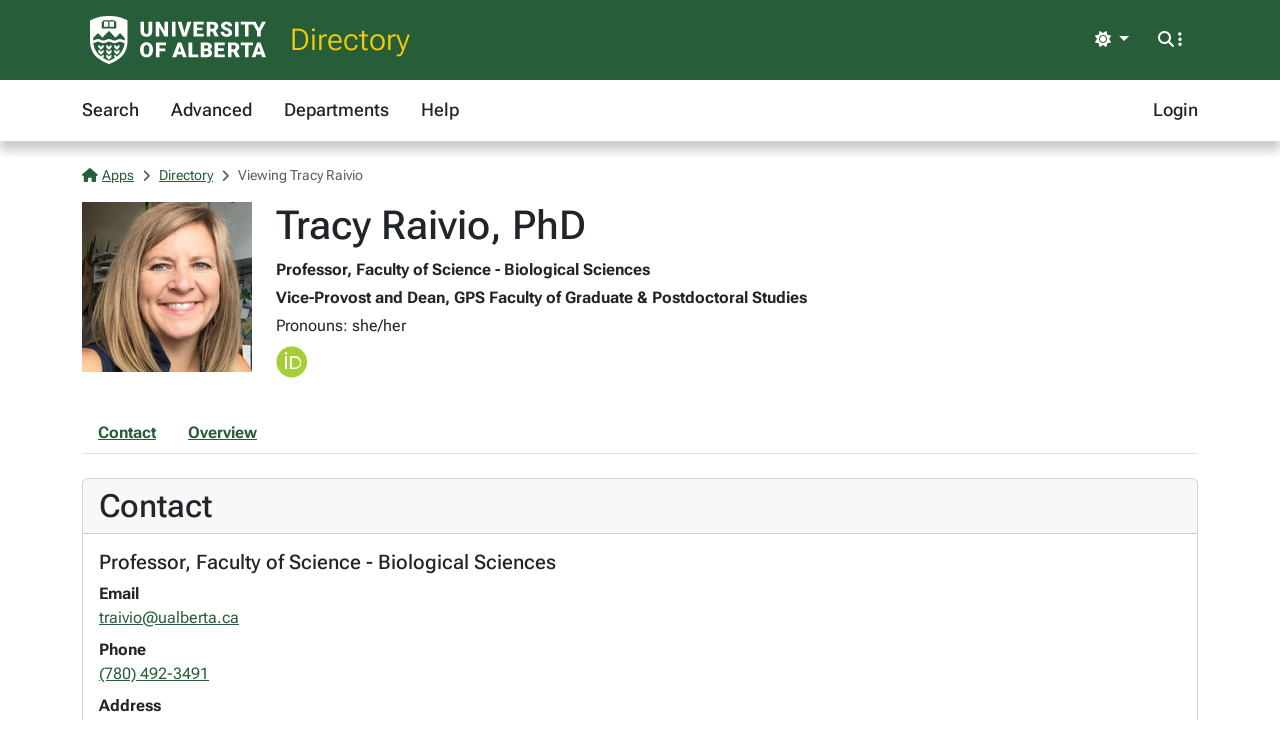

--- FILE ---
content_type: text/html; charset=utf-8
request_url: https://apps.ualberta.ca/directory/person/traivio
body_size: 5246
content:
<!DOCTYPE html>
<html lang="en" style="max-width: 100%;overflow-x: hidden;">
<head>
    <meta charset="utf-8">
<meta name="viewport" content="width=device-width, initial-scale=1, shrink-to-fit=no">
<link rel="preconnect" href="https://cdn.ualberta.ca">
<link rel="preconnect" href="https://cdn.jsdelivr.net">

<link href="https://cdn.ualberta.ca/diversity/5.3.6.0/img/favicon.svg" rel="icon" />
<link href="https://cdn.ualberta.ca/diversity/5.3.6.0/img/favicon-32x32.png" rel="icon" sizes="32x32" type="image/png" />
<link href="https://cdn.ualberta.ca/diversity/5.3.6.0/img/favicon-16x16.png" rel="icon" sizes="16x16" type="image/png" />
<meta name="robots" content="noarchive">

<link media="all" rel="stylesheet" type="text/css" href="https://cdn.ualberta.ca/diversity/5.3.6.0/css/diversity.css">
<link rel="preload" href="https://cdn.ualberta.ca/diversity/5.3.6.0/fonts/roboto-flex.woff2" as="font" crossorigin="anonymous">
<link rel="preload" href="https://cdn.ualberta.ca/diversity/5.3.6.0/fonts/icons/fa-solid-900.woff2" as="font" crossorigin="anonymous">
<link rel="preload" href="https://cdn.ualberta.ca/diversity/5.3.6.0/img/UA_Logo_WHT_RGB.svg" as="image" type="image/svg+xml">

<script type="text/javascript" src="https://cdn.ualberta.ca/diversity/5.3.6.0/js/theme-switcher.min.js"></script>
<script src="https://cdn.ualberta.ca/diversity/5.3.6.0/js/diversity.js"></script>


<link rel="apple-touch-icon" sizes="180x180" href="/apple-touch-icon.png">
<link rel="manifest" href="/site.webmanifest">
<link rel="mask-icon" href="/safari-pinned-tab.svg" color="#275D38">
<meta name="msapplication-TileColor" content="#F2CD00">
<meta name="theme-color" content="#ffffff">

    
<title>Tracy Raivio, PhD - Directory@UAlberta.ca</title>
<meta name="description" content="University of Alberta: Directory@UAlberta.ca">

    
    <meta name="ua__dir_name" content="Tracy Raivio">
    <meta name="ua__dir_name_last" content="Raivio">
    <meta name="ua__dir_name_first" content="Tracy">
    <meta name="ua__dir_department_group" content="Science|Graduate Studies &amp; Research" />
    <meta name="ua__dir_department_group_id" content="SCI|GSR" />
    <meta name="ua__dir_department" content="Faculty of Science - Biological Sciences|GPS Faculty of Graduate &amp; Postdoctoral Studies">
    <meta name="ua__dir_title" content="Professor|Vice-Provost and Dean">
    <meta name="ua__dir_phone" content="7804923491|7804922816">
    <meta name="ua__dir_email" content="traivio@ualberta.ca">
    <meta name="ua__dir_building" content="Centennial Ctr For Interdisciplinary SCS II|Triffo Hall">
    <meta name="ua__dir_ccid" content="traivio">
    <meta name="ua__dir_research" content="">
    <meta name="ua__dir_role" content="Academic,Staff">
    <meta name="ua__dir_academic" content="True">
    <meta name="ua__dir_faculty" content="True">
    <meta name="ua__dir_grad" content="False">
    <meta name="ua__dir_staff" content="True">
    <meta name="ua__dir_photo" content="https://apps.ualberta.ca/directory/person/profile_photo/traivio">


    <style nonce="Ynk0ZGRyVS9BekZYcGI2NjlnbHNBZ3EvTi9QM0pqcll3QWlEV0UxRHNzRT0">
        .profile-image {
            width: 170px;
            height: 170px;
            background-image: url("https://apps.ualberta.ca/directory/person/profile_photo/traivio");
            background-size: contain;
            background-repeat: no-repeat;
            background-position: center;
        }

        .page-nav .nav-link {
            text-decoration: underline;
        }
    </style>

</head>
<body>
    <header class="dv-header navbar-expand-lg">
    <div class="dv-blade">
    <div class="container">
        <button id="mainNavCollapse" class="navbar-toggler" title="Menu" data-bs-toggle="collapse"
                data-bs-target="#navbar-toggle" aria-controls="navbar-toggle" aria-expanded="false"
                aria-label="Toggle navigation">
            <span class="fas fa-bars"></span>
        </button>
        <a href="https://www.ualberta.ca/" class="dv-ua-logo d-inline-block" aria-label="University of Alberta Home Page"></a>
            <a class="navbar-brand dv-blade-title" href="/directory">Directory</a>
        <div class="ms-auto dv-blade-buttons w-auto dropdown" id="dv-theme-switcher">
            <button class="btn dropdown-toggle align-items-center" type="button" aria-expanded="false" data-bs-toggle="dropdown" data-bs-display="static" aria-label="Toggle theme">
                <span id="dv-theme-switcher-icon" class="fas fa-sun"></span>
                <span id="dv-theme-switcher-text" class="sr-only">Theme</span>
            </button>
            <ul class="dropdown-menu dropdown-menu-end">
                <li>
                    <button type="button" class="dropdown-item d-flex align-items-center gap-2 active" data-dv-theme-value="light" aria-pressed="true">
                        <span class="fas fa-sun dv-theme-switcher-icon"></span>
                        <span class="dv-theme-label">Light</span>
                    </button>
                </li>
                <li>
                    <button type="button" class="dropdown-item d-flex align-items-center gap-2" data-dv-theme-value="dark" aria-pressed="false">
                        <span class="fas fa-moon dv-theme-switcher-icon"></span>
                        <span class="dv-theme-label">Dark</span>
                    </button>
                </li>
                <li>
                    <button type="button" class="dropdown-item d-flex align-items-center gap-2" data-dv-theme-value="auto" aria-pressed="false">
                        <span class="fas fa-circle-half-stroke dv-theme-switcher-icon"></span>
                        <span class="dv-theme-label">Auto (System)</span>
                    </button>
                </li>
            </ul>
        </div>
        <div class="dv-blade-buttons dropdown">
            <button class="btn nav-search-button" id="navSearchButton" title="Search and More" data-bs-toggle="dropdown" data-bs-auto-close="false"
                    data-bs-target="#megaNav" data-bs-offset="-2048,21">
                <span class="fas fa-magnifying-glass show-hidden"></span>
                <span class="fas fa-ellipsis-vertical show-hidden"></span>
                <span class="fas fa-xmark show-shown"></span>
            </button>
            <div class="dropdown-menu mega-nav" aria-labelledby="navSearchButton" id="megaNav">
                <div class="container">
                    <form class="mb-4" target="_blank" action="https://www.ualberta.ca/search/index.html" method="get" id="search-blade-form" data-dv-disable-submit-no>
                        <div class="dv-giant-search">
                            <input id="search-blade-query" placeholder="What are you looking for?" aria-label="Search box" autocapitalize="none"
                                   autocomplete="off" spellcheck="false" class="fw-lighter">
                            <button type="submit" class="dv-giant-search-btn-inline fas fa-magnifying-glass" aria-label="Search"></button>
                        </div>
                        <div class="search-options">
                            <span class="text-uppercase fw-bold me-3">Search Within</span>
                            <div class="form-check form-check-inline">
                                <input checked="checked" class="form-check-input search-blade-type search-blade-type" data-search-type="Main" id="ualbertaSearch" name="searchtype" type="radio">
                                <label class="form-check-label" for="ualbertaSearch">ualberta.ca</label>
                            </div>
                            <div class="form-check form-check-inline">
                                <input class="form-check-input search-blade-type search-blade-type" data-search-type="People" id="peopleSearch" name="searchtype" type="radio">
                                <label class="form-check-label" for="peopleSearch">People</label>
                            </div>
                            <div class="form-check form-check-inline">
                                <input class="form-check-input search-blade-type search-blade-type" data-search-type="Programs" id="programsSearch" name="searchtype" type="radio">
                                <label class="form-check-label" for="programsSearch">Programs</label>
                            </div>
                            <div class="form-check form-check-inline">
                                <input class="form-check-input search-blade-type search-blade-type" data-search-type="Services" id="servicesSearch" name="searchtype" type="radio">
                                <label class="form-check-label" for="servicesSearch">Services</label>
                            </div>
                        </div>
                    </form>
                    <script nonce="Ynk0ZGRyVS9BekZYcGI2NjlnbHNBZ3EvTi9QM0pqcll3QWlEV0UxRHNzRT0">
                        dv.on("#search-blade-form", "submit", e => {
                            const query = dv.$("#search-blade-query").value;
                            const type = dv.$(".search-blade-type:checked").dataset.searchType;

                            e.target.action = `https://www.ualberta.ca/search/index.html#q=${query}&t=${type}`;
                        });
                    </script>
                    <div class="row">
                        <div class="col-12 col-sm-6 col-lg mega-nav-section">
                            <div class="text-uppercase dv-quick-link-title">Quick Links</div>
                            <ul class="list-unstyled dv-quick-links">
                                <li><a href="https://apps.ualberta.ca/">Email &amp; Apps</a></li>
                                <li><a href="https://www.beartracks.ualberta.ca/">Bear Tracks</a></li>
                                <li><a href="https://canvas.ualberta.ca/">Canvas</a></li>
                                <li><a href="https://apps.ualberta.ca/directory">Find a Person</a></li>
                                <li><a href="https://www.ualberta.ca/maps.html">Maps</a></li>
                                <li><a href="https://www.library.ualberta.ca/">Library</a></li>
                            </ul>
                        </div>
                        <div class="col-12 col-sm-6 col-lg mega-nav-section">
                            <div class="text-uppercase dv-quick-link-title">News + Events</div>
                            <ul class="list-unstyled dv-quick-links">
                                <li><a href="https://www.ualberta.ca/folio/index.html">Folio</a></li>
                                <li><a href="https://www.ualberta.ca/the-quad/index.html">The Quad</a></li>
                                <li><a href="https://www.ualberta.ca/newtrail/index.html">New Trail</a></li>
                                <li><a href="https://www.ualberta.ca/youalberta/index.html">YouAlberta</a></li>
                                <li><a href="https://www.ualberta.ca/events/index.html">Events</a></li>
                            </ul>
                        </div>
                        <div class="col-12 col-sm-6 col-lg mega-nav-section">
                            <ul class="list-unstyled dv-quick-links">
                                <li><a href="https://www.ualberta.ca/admissions-programs/index.html">Prospective Students</a></li>
                                <li><a href="https://www.ualberta.ca/current-students/index.html">Current Students</a></li>
                                <li><a href="https://www.ualberta.ca/faculty-and-staff/index.html">Faculty + Staff</a></li>
                                <li><a href="https://www.ualberta.ca/alumni/index.html">Alumni + Friends</a></li>
                            </ul>
                            <ul class="list-unstyled dv-quick-links">
                                <li><a href="https://www.ualberta.ca/giving/index.html">Give to the U of A</a></li>
                                <li><a href="https://www.ualberta.ca/en/careers.html">Careers</a></li>
                            </ul>
                        </div>
                        <div class="col-12 col-sm-6 col-lg mega-nav-section">
                            <ul class="list-unstyled dv-quick-links">
                                <li><a href="https://www.ualberta.ca/indigenous/index.html">Indigenous Initiatives</a></li>
                                <li><a href="https://www.ualberta.ca/en/access-community-belonging/index.html">Access, Community + Belonging</a></li>
                                <li><a href="https://www.ualberta.ca/en/campus-life/supports-available-during-a-crisis.html">Support During a Crisis</a></li>
                            </ul>
                        </div>
                    </div>
                </div>
            </div>
        </div>
    </div>
</div>

    
<nav id="navbar-toggle" class="dv-header-menu navbar-collapse hidden-collapse">
    <div class="container">
        <ul class="navbar-nav">
                    

    <li class="nav-item ">
        <a class="nav-link" href="/directory">
            Search
        </a>
    </li>

                    

    <li class="nav-item ">
        <a class="nav-link" href="/directory/search/advanced">
            Advanced
        </a>
    </li>

                    

    <li class="nav-item ">
        <a class="nav-link" href="/directory/departments">
            Departments
        </a>
    </li>

                    

    <li class="nav-item ">
        <a class="nav-link" href="/directory/help">
            Help
        </a>
    </li>

                

    <li class="nav-item ms-lg-auto">
        <a class="nav-link" href="/saml2/login">
            Login
        </a>
    </li>

        </ul>
    </div>
</nav>
</header>

<div class="content">
    <div class="container">
        

<style type="text/css" nonce="Ynk0ZGRyVS9BekZYcGI2NjlnbHNBZ3EvTi9QM0pqcll3QWlEV0UxRHNzRT0">
    .flash-alert p:last-child {
        margin-bottom: 0;
    }
</style>



        

<nav aria-label="breadcrumb">
    <ol class = "breadcrumb">
            <li class = "breadcrumb-item active">                
                    <a href="/"><span class="fas fa-house me-1"></span>Apps</a>
            </li>
            <li class = "breadcrumb-item active">                
                    <a href="/directory">Directory</a>
            </li>
            <li class = "breadcrumb-item active">                
Viewing Tracy Raivio            </li>
    </ol>
</nav>





<div class="row">
    <div class="col-auto [ d-flex flex-sm-column order-1 ] mb-4">
        <div class=" d-flex profile-image align-items-end" role="img" aria-label="Profile Photo">
        </div>
    </div>

    <div class="col-12 [ col-sm order-2 ] mb-4">
        <h1 class="mb-2">Tracy Raivio, PhD</h1>
        <div class="mb-1">
                <div class="fw-bold mb-1 ">
                    Professor, Faculty of Science - Biological Sciences
                </div>
                <div class="fw-bold mb-1 ">
                    Vice-Provost and Dean, GPS Faculty of Graduate &amp; Postdoctoral Studies
                </div>
        </div>

            <p class="mb-2">
                Pronouns:
                she/her
            </p>

            <div class="mb-2 [ d-flex align-items-center gap-2 ]">
                    <a href="https://orcid.org/0000-0003-4450-1352" target="_blank"><i class="fab fa-orcid fa-2x" style="color: #a6ce39"></i></a>
            </div>
    </div>

    <div class="col-12 [ order-0 col-md-auto order-md-2 ] mb-4">

    </div>
</div>


    <div class="nav page-nav mb-4 border-bottom">
            <a class="nav-link fw-bold" href="#Contact">Contact</a>
            <a class="nav-link fw-bold" href="#Overview">Overview</a>
    </div>
    <div class="card mb-4">
        <div class="card-header">
            <h2 id="Contact" class="card-title mb-0">Contact</h2>
        </div>
        <div class="card-body">
                <div class="">
                    <div class="d-flex">

                            <h5>
                                Professor, Faculty of Science - Biological Sciences
                            </h5>
                    </div>
                    <dl class="mb-0">
                            <dt>
                                Email
                            </dt>
                            <dd>
                                <a href="mailto:traivio@ualberta.ca">traivio@ualberta.ca</a>
                            </dd>
                            <dt>
                                Phone
                            </dt>
                            <dd>
                                <a href="tel:7804923491">
                                    (780) 492-3491
                                </a>
                            </dd>
                            <dt>Address</dt>
                            <dd>
                                <address>
                                    6-033 Centennial Ctr For Interdisciplinary SCS II
                                        <div>11335 Saskatchewan Drive NW</div>
                                        <div class="d-flex gap-1">
                                            <span>Edmonton</span>
                                            <span>AB</span>
                                        </div>
                                        <div>T6G 2H5</div>
                                </address>
                            </dd>
                    </dl>
                        <hr />
                </div>
                <div class="">
                    <div class="d-flex">

                            <h5>
                                Vice-Provost and Dean, GPS Faculty of Graduate &amp; Postdoctoral Studies
                            </h5>
                    </div>
                    <dl class="mb-0">
                            <dt>
                                Email
                            </dt>
                            <dd>
                                <a href="mailto:"></a>
                            </dd>
                            <dt>
                                Phone
                            </dt>
                            <dd>
                                <a href="tel:7804922816">
                                    (780) 492-2816
                                </a>
                            </dd>
                            <dt>Address</dt>
                            <dd>
                                <address>
                                    2-29 Triffo Hall
                                        <div>11312 89 Ave NW</div>
                                        <div class="d-flex gap-1">
                                            <span>Edmonton</span>
                                            <span>AB</span>
                                        </div>
                                        <div>T6G 2H5</div>
                                </address>
                            </dd>
                    </dl>
                </div>
        </div>
    </div>




    <div class="card mb-4">
        <div class="card-header d-flex align-items-center">
            <h2 id="Overview" class="mb-0">Overview</h2>
        </div>
        <div class="card-body">
                <h3>Research</h3>
<p>In the Raivio lab we are interested in understanding how microbial cells sense and adjust to environmental changes.&nbsp;Our model system is the Cpx envelope stress response of the genetically amenable organism&nbsp;<em>Escherichia coli</em>.&nbsp;The CpxA sensor kinase and the CpxR response regulator regulate the Cpx stress response and are members of the two-component regulator family, the largest class of signal transduction proteins in nature.&nbsp;CpxA senses misfolded proteins in the bacterial periplasm and transduces this information to CpxR, which mediates an adaptive response by changing the expression of several hundred genes.&nbsp;We use genetic, molecular biological, biochemical, structural, and whole genome gene expression technology to study the mechanisms used by CpxA to sense misfolded proteins and to understand how the downstream targets of the Cpx response lead to amelioration of stress.&nbsp;Recently, we have shown that one mechanism of Cpx-mediated stress relief involves ridding the envelope of nonessential protein complexes.&nbsp;These include virulence determinants in enteropathogenic&nbsp;<em>E. coli</em>, a major cause of infantile diarrhea.&nbsp;These exciting results suggest that the Cpx response may represent an excellent target for the development of novel therapeutic agents.&nbsp;We expect our work to inform us about how bacteria grow and thrive in the environment, how they cause infections, and how we can engineer them to perform beneficial processes.</p><p><br></p>        </div>
    </div>







<script type="text/javascript" nonce="Ynk0ZGRyVS9BekZYcGI2NjlnbHNBZ3EvTi9QM0pqcll3QWlEV0UxRHNzRT0">
    dv.on("#deleteAllPublications", "click", evt => {
        if (!confirm("Are you sure you want to delete all publications?")) {
            evt.preventDefault();
            return;
        }
        if (!confirm("Final confirmation: Are you really sure you want to remove all publications from your Directory profile?")) {
            evt.preventDefault();
            return;
        }
    });
</script>






<script nonce="Ynk0ZGRyVS9BekZYcGI2NjlnbHNBZ3EvTi9QM0pqcll3QWlEV0UxRHNzRT0">
    
    //textSource could be a HTMLElement or string
    function setupSpeech($triggerNode, textSource) {

        getVoicesPromise().then(voices => {
            var voice = voices.find(v => v.lang == "en-CA");
            if (voice == null)
                voice = voices.find(v => v.lang == "en-US");

            if (voice == null)
                return;

            $triggerNode.style.display = "inline";

            $triggerNode.addEventListener("click", () => {
                let phoneticText = textSource instanceof HTMLElement ? textSource.value : textSource;
                let utterance = new SpeechSynthesisUtterance(phoneticText);
                utterance.lang = "en-CA";
                utterance.voice = voice;
                speechSynthesis.cancel();
                speechSynthesis.speak(utterance);
            });
        });
    }

    function getVoicesPromise() {
        return new Promise(
            function (resolve, reject) {
                let synth = window.speechSynthesis;
                let id;

                id = setInterval(() => {
                    if (synth.getVoices().length !== 0) {
                        resolve(synth.getVoices());
                        clearInterval(id);
                    }
                }, 10);
            }
        )
    }

</script>

<script nonce="Ynk0ZGRyVS9BekZYcGI2NjlnbHNBZ3EvTi9QM0pqcll3QWlEV0UxRHNzRT0">
    var $phoneticNode = dv.$(".phoneticSound");
    if($phoneticNode !== null)
        setupSpeech(dv.$(".phoneticSound"), "");
</script>

    </div>
</div>
    <footer class="bg-ua-green py-3 lh-1">
    <div class="container text-center">
        <a href="https://www.ualberta.ca/" class="d-inline-block dv-ua-logo m-0 mb-3 mb-lg-0"><span class="visually-hidden">University of Alberta logo</span></a>
        <div class="d-flex flex-column flex-md-row gap-3 justify-content-between text-white">
            <small class="ms-auto">&copy; 2026 University of Alberta</small>
        </div>
    </div>
</footer>
    <script src="https://cdn.jsdelivr.net/npm/bootstrap@5.3.6/dist/js/bootstrap.bundle.min.js" integrity="sha256-y3ibfOyBqlgBd+GzwFYQEVOZdNJD06HeDXihongBXKs=" crossorigin="anonymous"></script>

    
</body>
</html>
